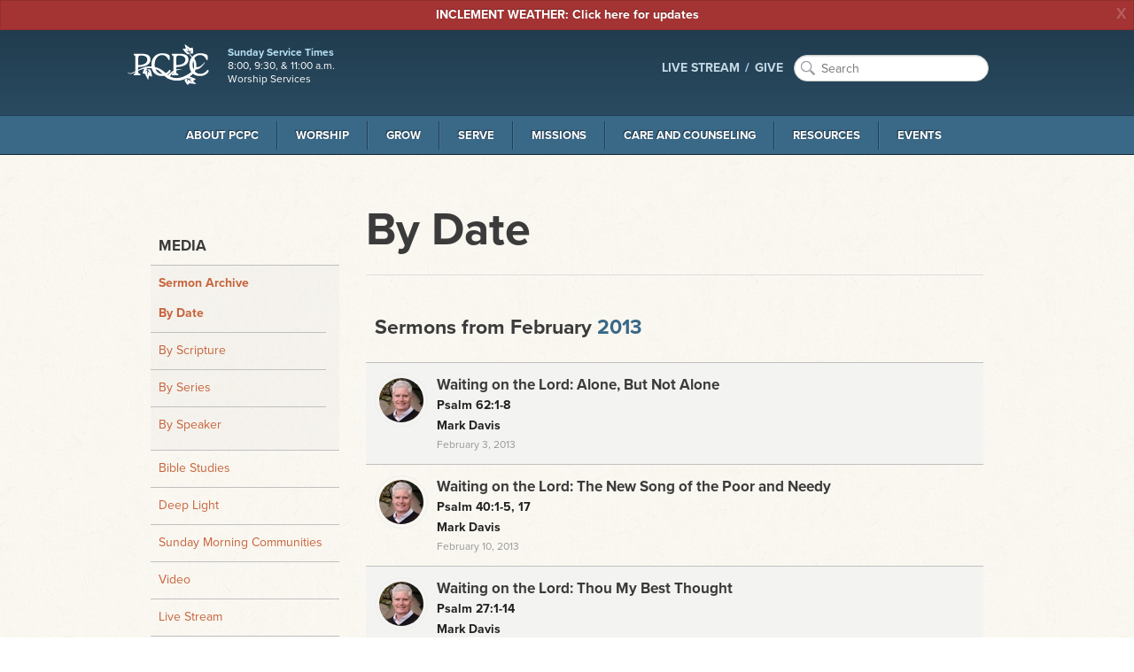

--- FILE ---
content_type: text/html; charset=utf-8
request_url: https://pcpc.org/sermons/by-date/2013/02/
body_size: 9833
content:
<!DOCTYPE html>
<!-- paulirish.com/2008/conditional-stylesheets-vs-css-hacks-answer-neither/ --><!--[if lt IE 7]><html class="no-js lt-ie9 lt-ie8 lt-ie7" lang="en"><![endif]--><!--[if IE 7]><html class="no-js lt-ie9 lt-ie8" lang="en"><![endif]--><!--[if IE 8]><html class="no-js lt-ie9" lang="en"><![endif]--><!--[if gt IE 8]><!--><html lang="en"><!--<![endif]--><head prefix="og: http://ogp.me/ns#"><meta charset="UTF-8"><meta http-equiv="X-UA-Compatible" content="IE=edge"><meta name="viewport" content="width=device-width, initial-scale=1"><meta name="google-site-verification" content="Lrs5WyybtZ9uu1FGDgXPP0siNYWqn2WzXBtB8Ngp8nI"><meta name="author" content="Park Cities Presbyterian Church (PCA)"><meta name="keywords" content="PCPC, Presbyterian, Christian, Church, Reformed, Christ, Jesus, God, Holy Spirit, Word, Bible, Gospel, Covenant, Theology, PCA, Presbyterian Church in America, Dallas, Texas, Highland Park, University Park, Park Cities"><meta name="description" content="Park Cities Presbyterian Church (PCA) in Dallas, TX exists to extend the transforming presence of the Kingdom of our Lord Jesus Christ in Dallas and to the world."><meta name="theme-color" content="#27455A"><meta content="ParkCitiesPCA" property="fb:profile_id"><meta content="en_US" property="og:locale"><meta property="og:title" content="Sermons from February 2013"><meta property="og:type" content="website"><meta property="og:url" content="https://pcpc.org/sermons/by-date/2013/02"><meta property="og:image" content="https://pcpc.org/workspace/images/site/1200x628_pcpc-logo-62d87a190ec53.png"><meta property="og:description" content="Park Cities Presbyterian Church (PCA) in Dallas, TX exists to extend the transforming presence of the Kingdom of our Lord Jesus Christ in Dallas and to the world."><meta content="https://vimeo.com/pcpc/" property="og:see_also"><meta content="https://www.facebook.com/ParkCitiesPCA/" property="og:see_also"><meta content="https://twitter.com/parkcitiespca/" property="og:see_also"><meta content="https://www.instagram.com/parkcitiespca/" property="og:see_also"><meta content="http://issuu.com/pcpc/" property="og:see_also"><meta name="twitter:card" content="summary_large_image"><meta property="twitter:domain" content="pcpc.org"><meta name="twitter:site" content="@parkcitiespca"><meta name="twitter:creator" content="@parkcitiespca"><meta name="twitter:title" content="Sermons from February 2013"><meta name="twitter:description" content="Park Cities Presbyterian Church (PCA) in Dallas, TX exists to extend the transforming presence of the Kingdom of our Lord Jesus Christ in Dallas and to the world."><meta name="twitter:image" content="https://pcpc.org/workspace/images/site/1200x628_pcpc-logo-62d87a190ec53.png"><meta name="twitter:image:width" content="1200"><meta name="twitter:image:height" content="628"><meta name="twitter:image:alt" content="Sermons from February 2013"><title>Sermons from February 2013 | Park Cities Presbyterian Church (PCA)</title><link rel="sitemap" href="/sitemap.xml"><link rel="apple-touch-icon" sizes="57x57" href="https://pcpc.org/workspace/favicon/apple-icon-57x57.png"><link rel="apple-touch-icon" sizes="60x60" href="https://pcpc.org/workspace/favicon/apple-icon-60x60.png"><link rel="apple-touch-icon" sizes="72x72" href="https://pcpc.org/workspace/favicon/apple-icon-72x72.png"><link rel="apple-touch-icon" sizes="76x76" href="https://pcpc.org/workspace/favicon/apple-icon-76x76.png"><link rel="apple-touch-icon" sizes="114x114" href="https://pcpc.org/workspace/favicon/apple-icon-114x114.png"><link rel="apple-touch-icon" sizes="120x120" href="https://pcpc.org/workspace/favicon/apple-icon-120x120.png"><link rel="apple-touch-icon" sizes="144x144" href="https://pcpc.org/workspace/favicon/apple-icon-144x144.png"><link rel="apple-touch-icon" sizes="152x152" href="https://pcpc.org/workspace/favicon/apple-icon-152x152.png"><link rel="apple-touch-icon" sizes="180x180" href="https://pcpc.org/workspace/favicon/apple-icon-180x180.png"><link rel="icon" type="image/png" sizes="192x192" href="https://pcpc.org/workspace/favicon/android-icon-36x36.png"><link rel="icon" type="image/png" sizes="192x192" href="https://pcpc.org/workspace/favicon/android-icon-48x48.png"><link rel="icon" type="image/png" sizes="192x192" href="https://pcpc.org/workspace/favicon/android-icon-72x72.png"><link rel="icon" type="image/png" sizes="192x192" href="https://pcpc.org/workspace/favicon/android-icon-96x96.png"><link rel="icon" type="image/png" sizes="192x192" href="https://pcpc.org/workspace/favicon/android-icon-144x144.png"><link rel="icon" type="image/png" sizes="192x192" href="https://pcpc.org/workspace/favicon/android-icon-192x192.png"><link rel="icon" type="image/png" sizes="32x32" href="https://pcpc.org/workspace/favicon/favicon-32x32.png"><link rel="icon" type="image/png" sizes="96x96" href="https://pcpc.org/workspace/favicon/favicon-96x96.png"><link rel="icon" type="image/png" sizes="16x16" href="https://pcpc.org/workspace/favicon/favicon-16x16.png"><link rel="manifest" href="https://pcpc.org/workspace/favicon/manifest.json"><meta name="msapplication-TileColor" content="#ffffff"><meta name="msapplication-TileImage" content="https://pcpc.org/workspace/favicon/ms-icon-144x144.png"><meta name="theme-color" content="#ffffff"><link rel="stylesheet" href="https://cdn.plyr.io/3.6.2/plyr.css"><!--[if gt IE 8]><!--><link rel="stylesheet" href="https://pcpc.org/workspace/css/app.css?v20250709a"><!-- / CSS Topbar Nav - Main Nav --><script src="https://pcpc.org/workspace/js/preload-css.js" async="async"></script><script></script><script async="async" src="https://pcpc.org/workspace/js/foundation/modernizr.foundation.js" data-compile="true"></script><script src="https://pcpc.org/workspace/js/typekit.js" async="async"></script><link rel="stylesheet" href="https://unpkg.com/leaflet@1.7.1/dist/leaflet.css" integrity="sha512-xodZBNTC5n17Xt2atTPuE1HxjVMSvLVW9ocqUKLsCC5CXdbqCmblAshOMAS6/keqq/sMZMZ19scR4PsZChSR7A==" crossorigin=""><script src="https://unpkg.com/leaflet@1.7.1/dist/leaflet.js" integrity="sha512-XQoYMqMTK8LvdxXYG3nZ448hOEQiglfqkJs1NOQV44cWnUrBc8PkAOcXy20w0vlaXaVUearIOBhiXZ5V3ynxwA==" crossorigin=""></script><script src="https://use.fontawesome.com/1756b687ea.js"></script><style>
		.titleWrap { width: 100%; padding: 20px; }
		.titleWrap.titleWrapGray {background: gray; }
		.fa {font-size: 35px; }
		.pageBleed--dark { background-color: #e1e2df; }
		.moduleTitleCenter { text-align:center; padding: 20px; }
		.resourceline { width:50%; margin: 20px auto; }
		#resourceLibraryHours { background-color:#3a6887; color: #f3f4f1; padding: 10px; text-align:center; width: 100%; margin: 0 auto; }
		#resourceLibraryHours p { font-size: 1.4rem; }
		.strongTitle { text-transform:uppercase; }
		h5 { font-size: 1.8rem; }
		
		@media (min-width: 400px) and (max-width: 767px) {
			#resourceLibraryHours { width: 75%;}
		}
		
		@media (min-width: 768px) {
			hr.resourceline { display:none; }
			
		}
		
		#esv-text .indent0, #esv-text .indent1 {
		display: block;
		}
		#esv-text i {
		font-style: italic;
		}

		#esv-text .indent1 {
		margin-left: 20px;
		}
		
	</style><!--<![endif]--><!--[if lt IE 9]><link href="{/data/params/workspace}/css/less-than-ie10.css?v2" rel="stylesheet"/><style>#mastheadWrap {filter: progid:DXImageTransform.Microsoft.gradient(gradientType=0, startColorstr='#FF213C4E', endColorstr='#FF2E526A');}</style><![endif]--><!--[if lt IE 9]><script type="text/javascript" src="https://fastcdn.org/HTML5-Shiv/3.7.3/html5shiv.min.js"></script><![endif]--><!--[if (gte IE 6)&(lte IE 8)]><link href='{/data/params/workspace}/css/ie9-below.css' rel='stylesheet' /><![endif]--><!--[if (gte IE 6)&(lte IE 8)]><script type="text/javascript" src="{/data/params/workspace}/js/selectivizr.js"></script><![endif]--><script async="async" src="https://www.googletagmanager.com/gtag/js?id=UA-310848-1"></script><script>
		  window.dataLayer = window.dataLayer || [];
		  function gtag(){dataLayer.push(arguments);}
		  gtag('js', new Date());
		
		  gtag('config', 'UA-310848-1');
		</script><link rel="canonical" href="https://pcpc.org/sermons/by-date/2013/02/"></head><!--pcpc--><body class="sitewide-alert off-canvas hide-extras loading p-sermons"><div class="alert-box alert"><a href="https://pcpc.org/weather/" title="LINK: Click here for updates"><span class="center-text">INCLEMENT WEATHER: Click here for updates</span></a><a href="" class="close">X</a></div><!--PCPC.ORG 2026--><link rel="preload" href="/workspace/webfonts/ss-social/ss-social.css" as="style" onload="this.rel='stylesheet'"><!--[if IE 9]>
			<style type="text/css">#ie-warning { padding:5px 10px; text-align:center;  } #ie-warning p { margin: 0; }</style>
	        <div id="ie-warning">
	        	<p><strong>You are using an unsupported and no longer maintained version of Internet Explorer</strong>. This browser does not work well with modern websites and is not a secure browser. <strong><a href="http://outdatedbrowser.com">Please update your browser</a></strong>.</p>
		    </div>
		    <![endif]--><!--[if lt IE 9]>
	        <div id="ie-warning">
	        	<h3>Park Cities Presbyterian Church (PCA)</h3>
	        
		    	<p><strong>You are using an unsupported and no longer maintained version of Internet Explorer</strong>. This browser does not work with modern websites and is not a secure browser.</p>

<p>To remedy this issue and to get the most out of this website, we recommend you download and install a current version of one of the following web browsers. </p>

			    <ul>
			    	<li><a href="https://www.google.com/chrome">Google Chrome</a></li>
			    	<li><a href="https://www.mozilla.org/en-US/firefox/">Mozilla Firefox</a></li>
			    	<li><a href="https://opera.com">Opera</a></li>
			    	<li><a href="https://vivaldi.com">Vivaldi</a></li>
			    </ul>
		    </div>
		    <![endif]--><header id="mastheadWrap"><div id="masthead"><div class="inner"><h2 id="name"><a href="/"><img src="https://pcpc.org/workspace/images/site/logo-at-2x.png" alt="Park Cities Presbyterian Church (PCA) in Dallas, TX" width="102" height="56"></a></h2><aside id="hours"><span class="title">Sunday Service Times</span><span class="body">8:00, 9:30, &amp; 11:00 a.m.<br>Worship Services</span></aside><nav id="actionNav"><ul><li class="featured-link"><a href="https://pcpc.org/live">LIVE STREAM</a></li><li class="featured-link"><a href="/give" target="_blank" rel="noopener">GIVE</a></li><li class="search"><form action="/search/" method="get" class="search-box"><input type="text" name="keywords" id="searchBox" placeholder="Search"><input type="hidden" name="sort" value="score-recency"><input type="hidden" name="per-page" value="20"><input type="hidden" name="sections" value="media-items,legacy-pages,legacy-events"><input type="hidden" name="page" value="1"></form></li></ul></nav></div></div><nav class="top-bar" id="globalNav" role="navigation"><ul><li class="name"><a href="#">Menu</a></li><li class="toggle-topbar"><a href=""></a></li></ul><section><ul><li class="dropdown"><a href="https://pcpc.org/about">About PCPC</a><div class="dropdownWrap"><div class="inner"><ul class="dropdownColumn four columns"><li><img src="https://pcpc.org/image/2/600/300/5/0/uploads/images/pages/pcpcoutside-600x300.jpg" alt=""><p>PCPC is a large, extended family of people seeking to be Christ’s disciples and to bear His truth into our world. That commitment is expressed in our Purpose—that we exist to extend the transforming presence of the Kingdom of our Lord Jesus Christ in Dallas and to the world.</p></li></ul><!--count: 6 and count div 2: 3--><ul class="dropdownColumn four columns"><li class="name"><a href="https://pcpc.org/about/" class="subnav-group-title">Who We Are</a><ul><li><a href="/about/theological-identity/">Our Theological Identity</a></li><li><a href="/about/our-history/">Our History</a></li></ul></li><li class="name">Our Campus<ul><li><a href="/about/new-to-pcpc/">New to PCPC</a></li><li><a href="/about/directions/">Directions and Parking</a></li></ul></li><li class="name">Services<ul><li><a href="/worship/memorial-services/">Memorial Services</a></li><li><a href="/weddings/">Weddings at PCPC</a></li></ul></li></ul><ul class="dropdownColumn four columns"><li class="name">Our Leadership and Staff<ul><li><a href="/about/our-session-and-diaconate/">Our Session and Diaconate</a></li><li><a href="/about/staff/">Our Staff</a></li></ul></li><li class="name">Stewardship &amp; Finances<ul><li><a href="/give/">Give</a></li><li><a href="/stewardship/">Principles of Stewardship</a></li><li><a href="/financials/">Church Financials</a></li></ul></li><li class="name"><hr><ul><li><a href="/about/job-openings/">Job Openings</a></li><li><a href="/about/contact-us/">Contact Us</a></li></ul></li></ul></div></div></li><li class="dropdown"><a href="https://pcpc.org/worship">Worship</a><div class="dropdownWrap"><div class="inner"><ul class="dropdownColumn four columns"><li><img src="https://pcpc.org/image/2/600/300/5/0/uploads/images/pages/worship-003.png" alt=""><p>The highest privilege of all humanity is to worship God. As a community, we long to serve and glorify God each time we gather together and in all of life.</p></li></ul><!--count: 2 and count div 2: 1--><ul class="dropdownColumn four columns"><li class="name"><a href="https://pcpc.org/worship/" class="subnav-group-title">Worship</a><ul><li><a href="/worship/services/">Services</a></li><li><a href="/worship/sacraments/">Sacraments</a></li><li><a href="/give/">Give</a></li><li><a href="/weddings/">Weddings at PCPC</a></li><li><a href="/worship/memorial-services/">Memorial Services</a></li><li><a href="/flowers/">Flower Ministry</a></li></ul></li></ul><ul class="dropdownColumn four columns"><li class="name"><a href="https://pcpc.org/music/" class="subnav-group-title">Music</a><ul><li><a href="/music/philosophy-of-music/">Philosophy of Music</a></li><li><a href="/music/choirs/">Choirs</a></li><li><a href="/music/prelude/">Prelude: Music for Little Ones</a></li><li><a href="/music/performing-arts-series/">Performing Arts Series</a></li><li><a href="/music/staff/">Staff</a></li></ul></li></ul></div></div></li><li class="dropdown"><a href="https://pcpc.org/grow">Grow</a><div class="dropdownWrap"><div class="inner"><ul class="dropdownColumn four columns"><li><img src="https://pcpc.org/image/2/600/300/5/0/uploads/images/pages/img_8534_web.jpg" alt=""><p>At Park Cities Presbyterian Church, we believe that the Gospel of Jesus Christ transforms us not simply as individuals but within the context of community. There are a variety of ways in which you can find community ranging from our weekly Bible studies, to joining a Sunday morning community, to joining a small group.</p></li></ul><!--count: 2 and count div 2: 1--><ul class="dropdownColumn four columns"><li class="name">Ways to Connect<ul><li><a href="/christian-formation/">Christian Formation</a></li><li><a href="/membership/">Membership Ministry</a></li><li><a href="/communities/">Sunday Morning Communities</a></li><li><a href="/small-groups/">Small Groups</a></li><li><a href="/parish/">Parish Ministry</a></li><li><a href="/midweek/">Midweek</a></li><li><a href="/men/">PCPC Men</a></li><li><a href="/women/">PCPC Women</a></li><li><a href="/60-plus-community/">60+ Community</a></li><li><a href="/marriage/">Marriage Ministry</a></li><li><a href="/young-adults/">Young Adults</a></li><li><a href="/seminary-internship/">Seminary Internship Program</a></li></ul></li></ul><ul class="dropdownColumn four columns"><li class="name">Children and Youth<ul><li><a href="/kids/">PCPC Kids</a></li><li><a href="/youth/">PCPC Youth</a></li><li><a href="/worship/communicants/">Communicants</a></li></ul></li></ul></div></div></li><li class="dropdown"><a href="https://pcpc.org/serve">Serve</a><div class="dropdownWrap"><div class="inner"><ul class="dropdownColumn four columns"><li><img src="https://pcpc.org/image/2/600/300/5/0/uploads/images/pages/serve-opps-web_1.jpeg" alt=""><p>Come serve with Park Cities Presbyterian Church as we watch Christ change not only the lives of others, but ours as well.</p><p><a href="https://pcpc.org/volunteer/" class="mediaButton">Current Volunteer Opportunities</a></p></li></ul><!--count: 3 and count div 2: 1.5--><ul class="dropdownColumn four columns"><li class="name">Sunday Opportunities<ul><li><a href="/frontline/">Frontline Ministry</a></li><li><a href="/serve/ushers/">Ushers</a></li><li><a href="/kids/volunteer/">Volunteer with the Children's Ministry</a></li><li><a href="/youth/volunteer/">Volunteer with Youth Ministry</a></li></ul></li><li class="name">Community Opportunities<ul><li><a href="/city-missions/">City Missions</a></li><li><a href="/city-missions/esl/">English as a Second Language</a></li><li><a href="/care/homebound-visitation/">Homebound Visitation</a></li><li><a href="/serve/helping-hands/">Helping Hands</a></li><li><a href="/serve-saturday/">Serve Saturday</a></li></ul></li></ul><ul class="dropdownColumn four columns"><li class="name">Global Opportunities<ul><li><a href="/missions/thrive/">THRIVE: Missionary Development Process</a></li><li><a href="/missions/pray/">Pray</a></li><li><a href="/missions/short-term-trips/">Short-Term Trips</a></li></ul></li></ul></div></div></li><li class="dropdown"><a href="https://pcpc.org/missions">Missions</a><div class="dropdownWrap"><div class="inner"><ul class="dropdownColumn four columns"><li><img src="https://pcpc.org/image/2/600/300/5/0/uploads/images/pages/activity.jpg" alt=""><p>Come join us as we at Park Cities Presbyterian Church seek to meet needs with the Gospel in Dallas and the World.</p></li></ul><!--count: 1 and count div 2: 0.5--><ul class="dropdownColumn eight columns"><li class="name">Missions<ul><li><a href="/neighborhood-missions/">Neighborhood Missions</a></li><li><a href="/work-as-mission/">Work as Mission</a></li><li><a href="/city-missions/">City Missions</a></li><li><a href="/global/">Global Missions</a></li><li><a href="/city-missions/esl/">English as a Second Language</a></li><li><a href="/missions/short-term-trips/">Short-Term Trips</a></li><li><a href="/missions/thrive/">THRIVE: Missionary Development Process</a></li><li><a href="/missions/volunteer/">Volunteer</a></li><li><a href="/missions/connect/">Connect with Missions</a></li><li><a href="/missions/pray/">Pray</a></li><li><a href="/missions/resources/">Resources</a></li></ul></li></ul></div></div></li><li class="dropdown"><a href="https://pcpc.org/care">Care and Counseling</a><div class="dropdownWrap"><div class="inner"><ul class="dropdownColumn four columns"><li><p>We believe that the Church is God’s instrument to CARE for people as they really are, in all the unique ways God has created a person as an individual, and in all the difficult ways that brokenness, and doubt, and frustration has come to bear on their story.</p></li></ul><!--count: 1 and count div 2: 0.5--><ul class="dropdownColumn eight columns"><li class="name"><a href="https://pcpc.org/care/" class="subnav-group-title">Care &amp; Counseling</a><ul><li><a href="/women-care/">Women's Care Ministry</a></li><li><a href="/men-care/">Men's Care Ministry</a></li><li><a href="/care/mercy-ministries/">Mercy Ministries</a></li><li><a href="/care/pastoral-care/">Pastoral Care</a></li><li><a href="/prayer/">Prayer</a></li><li><a href="/care/resources/">Care &amp; Counseling Resources</a></li></ul></li></ul></div></div></li><li class="dropdown"><a href="https://pcpc.org/resources">Resources</a><div class="dropdownWrap"><div class="inner"><!--count: 2 and count div 2: 1--><div class="four columns"><div class="latest-sermon" id="sermon"><h4 class="name">Latest Sermon</h4><h2 class="sermon-title"><a href="https://pcpc.org/sermons/detail/36447/blessed">Blessed</a></h2><div class="speaker-img"><img class="img-circle" src="https://pcpc.org/image/2/70/70/5/0//uploads/images/sermon-speakers/davis_mark__web-677adb1ba0fe7.jpg" alt="Mark Davis"></div><div class="sermon-info"><span class="speaker-name"><a href="/sermons/by-speaker/mark-davis">Mark Davis</a></span><p class="meta emphasis"><time datetime="2026-01-18T12:00:00-06:00">January 18, 2026</time><br>from the series <a href="https://pcpc.org/sermons/by-series/">Ephesians: Walk in Love</a></p><p class="meta">Ephesians 1:3</p></div><div class="mediaOptions"><a class="listen mediaButton" href="https://pcpc.org/sermons/detail/36447/blessed">Listen Now</a><a class="download mediaButton" href="https://s3.us-central-1.wasabisys.com/pcpcaudiofiles/20260118_morning-sermon_davis.mp3">Download MP3</a></div></div></div><ul class="dropdownColumn four columns"><li class="name">Media<ul><li><a href="/sermons/">Sermon Archive</a></li><li><a href="/studies/">Bible Studies</a></li><li><a href="/deeplight/">Deep Light</a></li><li><a href="/resources/sunday-community-audio/">Sunday Morning Communities</a></li><li><a href="/resources/video/">Video</a></li><li><a href="/live/">Live Stream</a></li><li><a href="/resources/pcpc-app/">PCPC App</a></li></ul></li></ul><ul class="dropdownColumn four columns"><li class="name">Publications and Other Resources<ul><li><a href="/resources/prayer-guide-and-devotionals/">Prayer Guide and Devotionals</a></li><li><a href="/resources/scripture-memory/">Scripture Memory</a></li><li><a href="/newsletters/">Newsletters</a></li><li><a href="/resources/order-of-worship/">Order of Worship Archives</a></li><li><a href="/resources/pcpc-library-bookstore/">PCPC Library/Bookstore</a></li></ul></li></ul></div></div></li><li class="dropdown"><a href="https://pcpc.org/events">Events</a><div class="dropdownWrap"><div class="inner"><!--count: 2 and count div 2: 1--><ul class="dropdownColumn four columns"><li><h4 class="name">Upcoming Events</h4><p><a href="/events/by-month/" class="mediaButton">View Events Calendar</a></p></li></ul><ul class="dropdownColumn four columns"><li class="name">Scheduling Events<ul><li><a href="/weddings/">Weddings at PCPC</a></li><li><a href="/worship/memorial-services/">Memorial Services</a></li></ul></li></ul><ul class="dropdownColumn four columns"><li class="name">Events<ul><li><a href="/events/">Events</a></li><li><a href="/calendar/">Calendar</a></li></ul></li></ul></div></div></li></ul></section></nav></header><div id="contentWrap"><section class="main-section" role="main"><div class="inner"><span id="sidebarToggle"><a href="#sidebar" id="sidebarButton"></a></span><div id="aside-panel"><nav id="menu" role="navigation"><h4>Media</h4><ul><li class="active"><a href="/sermons">Sermon Archive</a><ul><li class="active"><a href="/sermons/by-date">By Date</a></li><li><a href="/sermons/by-scripture">By Scripture</a></li><li><a href="/sermons/by-series">By Series</a></li><li><a href="/sermons/by-speaker">By Speaker</a></li></ul></li><li><a href="/studies">Bible Studies</a></li><li><a href="/deeplight">Deep Light</a></li><li><a href="/resources/sunday-community-audio">Sunday Morning Communities</a></li><li><a href="/resources/video">Video</a></li><li><a href="/live">Live Stream</a></li><li><a href="/resources/pcpc-app">PCPC App</a></li></ul><h4>Publications and Other Resources</h4><ul><li><a href="/resources/prayer-guide-and-devotionals">Prayer Guide and Devotionals</a></li><li><a href="/resources/scripture-memory">Scripture Memory</a></li><li><a href="/newsletters">Newsletters</a></li><li><a href="/resources/order-of-worship">Order of Worship Archives</a></li><li><a href="/resources/pcpc-library-bookstore">PCPC Library/Bookstore</a></li></ul></nav></div><article class="add-custom-title-for-additional-styles"><header class="title"><h2>By Date</h2><hr></header><section class="body"><style>

            ol.slats li.article.no-img p {
                margin: 0;
            }
            ol.slats.speaker-details li.profile img {
                float: left;
                margin: 0px 15px 0px 0px;
            }
            ol.slats.speaker-details li.profile h4 {
                line-height: 44px;
            }
        </style><div class="slatsWrap"><ol class="slats"><li class="profile"><h4>Sermons from February <a href="/sermons/by-date/2013">2013</a></h4></li><li class="article audio-morning-sermons"><a href="/sermons/detail/2289/waiting-on-the-lord-alone-but-not-alone"><img class="img-circle" alt="Mark Davis" src="https://pcpc.org/image/2/50/50/5/0/uploads/images/sermon-speakers/davis_mark__web-677adb1ba0fe7.jpg"><h3>Waiting on the Lord: Alone, But Not Alone</h3><p><span class="tag">Psalm 62:1-8</span><span class="tag">Mark Davis</span></p><p><span class="meta">February 3, 2013</span></p></a></li><li class="article audio-morning-sermons"><a href="/sermons/detail/2290/waiting-on-the-lord-the-new-song-of-the-poor-and-needy"><img class="img-circle" alt="Mark Davis" src="https://pcpc.org/image/2/50/50/5/0/uploads/images/sermon-speakers/davis_mark__web-677adb1ba0fe7.jpg"><h3>Waiting on the Lord: The New Song of the Poor and Needy</h3><p><span class="tag">Psalm 40:1-5, 17</span><span class="tag">Mark Davis</span></p><p><span class="meta">February 10, 2013</span></p></a></li><li class="article audio-morning-sermons"><a href="/sermons/detail/2291/waiting-on-the-lord-thou-my-best-thought"><img class="img-circle" alt="Mark Davis" src="https://pcpc.org/image/2/50/50/5/0/uploads/images/sermon-speakers/davis_mark__web-677adb1ba0fe7.jpg"><h3>Waiting on the Lord: Thou My Best Thought</h3><p><span class="tag">Psalm 27:1-14</span><span class="tag">Mark Davis</span></p><p><span class="meta">February 17, 2013</span></p></a></li><li class="article audio-morning-sermons"><a href="/sermons/detail/2292/a-vision-for-the-world"><img class="img-circle" alt="Al Lacour" src="https://pcpc.org/image/2/50/50/5/0/uploads/images/sermon-speakers/lacour_al-5108069632b21.jpg"><h3>A Vision for the World</h3><p><span class="tag">John 4:4-9, 27-42</span><span class="tag">Al Lacour</span></p><p><span class="meta">February 24, 2013</span></p></a></li></ol></div></section></article></div><ul class="breadcrumbs"><li><a href="https://pcpc.org/sermons"><span>sermons</span></a></li><li><a href="https://pcpc.org/sermons/by-date"><span>by date</span></a></li><li><a href="https://pcpc.org/sermons/by-date/2013"><span>2013</span></a></li><li><a href="https://pcpc.org/sermons/by-date/2013/02"><span>02</span></a></li></ul></section><section id="sidebar" role="complementary"><nav id="sideMainNav" role="navigation"><h4>Media</h4><ul><li class="active"><a href="/sermons">Sermon Archive</a><ul><li class="active"><a href="/sermons/by-date">By Date</a></li><li><a href="/sermons/by-scripture">By Scripture</a></li><li><a href="/sermons/by-series">By Series</a></li><li><a href="/sermons/by-speaker">By Speaker</a></li></ul></li><li><a href="/studies">Bible Studies</a></li><li><a href="/deeplight">Deep Light</a></li><li><a href="/resources/sunday-community-audio">Sunday Morning Communities</a></li><li><a href="/resources/video">Video</a></li><li><a href="/live">Live Stream</a></li><li><a href="/resources/pcpc-app">PCPC App</a></li></ul><h4>Publications and Other Resources</h4><ul><li><a href="/resources/prayer-guide-and-devotionals">Prayer Guide and Devotionals</a></li><li><a href="/resources/scripture-memory">Scripture Memory</a></li><li><a href="/newsletters">Newsletters</a></li><li><a href="/resources/order-of-worship">Order of Worship Archives</a></li><li><a href="/resources/pcpc-library-bookstore">PCPC Library/Bookstore</a></li></ul></nav></section></div><footer id="footer"><div class="inner"><ul class="footerColumn quicklinks-master"><li class="name">Quick Links</li><li><a href="https://pcpc.org/">Home</a></li><li><a href="https://pcpc.org/about/">About PCPC</a></li><li><a href="https://pcpc.org/worship/">Worship</a></li><li><a href="https://pcpc.org/grow/">Grow</a></li><li><a href="https://pcpc.org/serve/">Serve</a></li><li><a href="https://pcpc.org/missions/">Missions</a></li><li><a href="https://pcpc.org/care/">Care</a></li><li><a href="https://pcpc.org/resources/">Resources</a></li><li><a href="https://pcpc.org/events/">Events</a></li><li><a href="https://pcpc.org/give?v1">Give</a></li><li><a href="https://pcpc.org/stewardship/">Principles of Stewardship</a></li><li><a href="https://pcpc.org/live/">Live Video Stream</a></li></ul><ul class="footerColumn"><li class="name">Location &amp; Contact</li><li>4124 Oak Lawn Avenue<br>Dallas, TX 75219<br><a href="http://bit.ly/directions-to-pcpc" rel="external" target="_blank">Get Directions</a><br>P: (214) 224-2500</li><li class="name">Office Hours</li><li>8:30 a.m. to 5:00 p.m.<br>Monday through Friday</li></ul><ul class="footerColumn"><li class="name">Sunday Service Times</li><li>8:00, 9:30, &amp; 11:00 a.m.<br><strong><a href="/live">Live Video Stream</a></strong> of the services.</li><li class="name">24/7 Prayer</li><li>How can our pastors pray for you?<br><a href="/cdn-cgi/l/email-protection#d3a3a1b2aab6a1bebabdbaa0a7a1aa93a3b0a3b0fdbca1b4">E: <span class="__cf_email__" data-cfemail="3b4b495a425e4956525552484f49427b4b584b581554495c">[email&#160;protected]</span></a><br>E: 214-224-2680</li></ul><ul class="footerColumn"><li class="name">myPCPC Portal</li><li><a href="https://pcpc.org/my/" target="_blank" rel="noopener">Login</a></li><li class="name">CONNECT</li><li><a href="https://www.facebook.com/ParkCitiesPCA" title="Facebook" style="margin-right: 6px;" target="_blank" rel="noopener"><svg class="fill-current inline-block h-6 w-6" viewBox="0 0 24 24"><path d="M23.998 12c0-6.628-5.372-12-11.999-12C5.372 0 0 5.372 0 12c0 5.988 4.388 10.952 10.124 11.852v-8.384H7.078v-3.469h3.046V9.356c0-3.008 1.792-4.669 4.532-4.669 1.313 0 2.686.234 2.686.234v2.953H15.83c-1.49 0-1.955.925-1.955 1.874V12h3.328l-.532 3.469h-2.796v8.384c5.736-.9 10.124-5.864 10.124-11.853z"></path></svg></a><a href="https://twitter.com/parkcitiespca" title="Twitter" style="margin-right: 6px;" target="_blank" rel="noopener"><svg class="fill-current inline-block h-6 w-6" viewBox="0 0 24 24"><path d="M23.954 4.569a10 10 0 01-2.825.775 4.958 4.958 0 002.163-2.723c-.951.555-2.005.959-3.127 1.184a4.92 4.92 0 00-8.384 4.482C7.691 8.094 4.066 6.13 1.64 3.161a4.822 4.822 0 00-.666 2.475c0 1.71.87 3.213 2.188 4.096a4.904 4.904 0 01-2.228-.616v.061a4.923 4.923 0 003.946 4.827 4.996 4.996 0 01-2.212.085 4.937 4.937 0 004.604 3.417 9.868 9.868 0 01-6.102 2.105c-.39 0-.779-.023-1.17-.067a13.995 13.995 0 007.557 2.209c9.054 0 13.999-7.496 13.999-13.986 0-.209 0-.42-.015-.63a9.936 9.936 0 002.46-2.548l-.047-.02z"></path></svg></a><a href="https://www.instagram.com/parkcitiespca" title="Instagram" style="margin-right: 6px;" target="_blank" rel="noopener"><svg class="fill-current inline-block h-6 w-6" viewBox="0 0 24 24"><path d="M12 0C8.74 0 8.333.015 7.053.072 5.775.132 4.905.333 4.14.63c-.789.306-1.459.717-2.126 1.384S.935 3.35.63 4.14C.333 4.905.131 5.775.072 7.053.012 8.333 0 8.74 0 12s.015 3.667.072 4.947c.06 1.277.261 2.148.558 2.913a5.885 5.885 0 001.384 2.126A5.868 5.868 0 004.14 23.37c.766.296 1.636.499 2.913.558C8.333 23.988 8.74 24 12 24s3.667-.015 4.947-.072c1.277-.06 2.148-.262 2.913-.558a5.898 5.898 0 002.126-1.384 5.86 5.86 0 001.384-2.126c.296-.765.499-1.636.558-2.913.06-1.28.072-1.687.072-4.947s-.015-3.667-.072-4.947c-.06-1.277-.262-2.149-.558-2.913a5.89 5.89 0 00-1.384-2.126A5.847 5.847 0 0019.86.63c-.765-.297-1.636-.499-2.913-.558C15.667.012 15.26 0 12 0zm0 2.16c3.203 0 3.585.016 4.85.071 1.17.055 1.805.249 2.227.415.562.217.96.477 1.382.896.419.42.679.819.896 1.381.164.422.36 1.057.413 2.227.057 1.266.07 1.646.07 4.85s-.015 3.585-.074 4.85c-.061 1.17-.256 1.805-.421 2.227a3.81 3.81 0 01-.899 1.382 3.744 3.744 0 01-1.38.896c-.42.164-1.065.36-2.235.413-1.274.057-1.649.07-4.859.07-3.211 0-3.586-.015-4.859-.074-1.171-.061-1.816-.256-2.236-.421a3.716 3.716 0 01-1.379-.899 3.644 3.644 0 01-.9-1.38c-.165-.42-.359-1.065-.42-2.235-.045-1.26-.061-1.649-.061-4.844 0-3.196.016-3.586.061-4.861.061-1.17.255-1.814.42-2.234.21-.57.479-.96.9-1.381.419-.419.81-.689 1.379-.898.42-.166 1.051-.361 2.221-.421 1.275-.045 1.65-.06 4.859-.06l.045.03zm0 3.678a6.162 6.162 0 100 12.324 6.162 6.162 0 100-12.324zM12 16c-2.21 0-4-1.79-4-4s1.79-4 4-4 4 1.79 4 4-1.79 4-4 4zm7.846-10.405a1.441 1.441 0 01-2.88 0 1.44 1.44 0 012.88 0z"></path></svg></a><a href="https://vimeo.com/pcpc" title="Vimeo" style="margin-right: 6px;" target="_blank" rel="noopener"><svg class="fill-current inline-block h-6 w-6" viewBox="0 0 24 24"><path d="M23.977 6.416c-.105 2.338-1.739 5.543-4.894 9.609-3.268 4.247-6.026 6.37-8.29 6.37-1.409 0-2.578-1.294-3.553-3.881L5.322 11.4C4.603 8.816 3.834 7.522 3.01 7.522c-.179 0-.806.378-1.881 1.132L0 7.197a315.065 315.065 0 003.501-3.128C5.08 2.701 6.266 1.984 7.055 1.91c1.867-.18 3.016 1.1 3.447 3.838.465 2.953.789 4.789.971 5.507.539 2.45 1.131 3.674 1.776 3.674.502 0 1.256-.796 2.265-2.385 1.004-1.589 1.54-2.797 1.612-3.628.144-1.371-.395-2.061-1.614-2.061-.574 0-1.167.121-1.777.391 1.186-3.868 3.434-5.757 6.762-5.637 2.473.06 3.628 1.664 3.493 4.797l-.013.01z"></path></svg></a><a href="https://www.youtube.com/parkcitiespca" title="YouTube" target="_blank" rel="noopener"><svg class="fill-current inline-block h-6 w-6" viewBox="0 0 24 24"><path d="M23.495 6.205a3.007 3.007 0 00-2.088-2.088c-1.87-.501-9.396-.501-9.396-.501s-7.507-.01-9.396.501A3.007 3.007 0 00.527 6.205a31.247 31.247 0 00-.522 5.805 31.247 31.247 0 00.522 5.783 3.007 3.007 0 002.088 2.088c1.868.502 9.396.502 9.396.502s7.506 0 9.396-.502a3.007 3.007 0 002.088-2.088 31.247 31.247 0 00.5-5.783 31.247 31.247 0 00-.5-5.805zM9.609 15.601V8.408l6.264 3.602z"></path></svg></a></li><li><span class="emph">More:</span> <a href="http://pcpc.org/resources/pcpc-app/" target="_blank">PCPC App</a></li><li class="name">PCPC NEWSLETTERS</li><li class="emph"><a href="https://pcpc.org/newsletters/">Subscribe</a> to our recurring electronic and print updates.</li></ul></div><div class="inner"><div class="footnotes"><h5>Park Cities Presbyterian Church ©2026</h5><p>A congregation of <a href="https://pcanet.org" rel="external" target="_blank">Presbyterian Church in America</a></p><p><a href="/refund-policy/">Refund Policy</a></p><p class="logged-in-author"><a href="https://pcpc.org/staffaccess/">Staff Access</a></p></div></div></footer><!--[if gt IE 8]><!--><script data-cfasync="false" src="/cdn-cgi/scripts/5c5dd728/cloudflare-static/email-decode.min.js"></script><script type="text/javascript">
function downloadJSAtOnload() {
var element = document.createElement("script");
element.src = "/workspace/js/app-build1.js?v1";
document.body.appendChild(element);
}
if (window.addEventListener)
window.addEventListener("load", downloadJSAtOnload, false);
else if (window.attachEvent)
window.attachEvent("onload", downloadJSAtOnload);
else window.onload = downloadJSAtOnload;
</script><!--<![endif]--><script type="module" src="https://cdn.jsdelivr.net/npm/@justinribeiro/lite-youtube@1/lite-youtube.min.js"></script><script async="async" src="https://scripts.simpleanalyticscdn.com/latest.js"></script><script defer src="https://static.cloudflareinsights.com/beacon.min.js/vcd15cbe7772f49c399c6a5babf22c1241717689176015" integrity="sha512-ZpsOmlRQV6y907TI0dKBHq9Md29nnaEIPlkf84rnaERnq6zvWvPUqr2ft8M1aS28oN72PdrCzSjY4U6VaAw1EQ==" data-cf-beacon='{"version":"2024.11.0","token":"33a961af8b7f422f931dcc29aa21fa14","server_timing":{"name":{"cfCacheStatus":true,"cfEdge":true,"cfExtPri":true,"cfL4":true,"cfOrigin":true,"cfSpeedBrain":true},"location_startswith":null}}' crossorigin="anonymous"></script>
</body></html>
